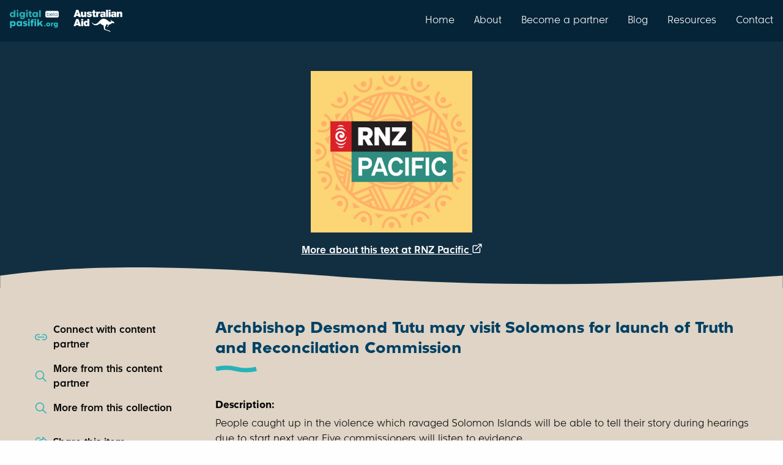

--- FILE ---
content_type: text/html; charset=utf-8
request_url: https://digitalpasifik.org/items/505750
body_size: 10773
content:
<!DOCTYPE html>
<html lang="en" xml:lang="en" xmlns="http://www.w3.org/1999/xhtml">
<head>
<meta charset="utf-8" />
<meta content="text/html; charset=UTF-8" http-equiv="Content-Type" />
<meta name="viewport" content="width=device-width, initial-scale=1.0" />

<title>
Archbishop Desmond Tutu may visit Solomons for launch of Truth and Reconcilation Commission | Digital Pasifik
</title>
<meta name="description" content="People caught up in the violence which ravaged Solomon Islands will be able to tell their story during hearings due to start next year. Five commissioners will listen to evidence...">
<meta property="og:url" content="https://digitalpasifik.org/items/505750">
<meta property="og:title" content="Archbishop Desmond Tutu may visit Solomons for launch of Truth and Reconcilation Commission">
<meta property="og:description" content="People caught up in the violence which ravaged Solomon Islands will be able to tell their story during hearings due to start next year. Five commissioners will listen to evidence...">
<meta property="og:image" content="https://thumbnailer.digitalpasifik.org/uB-Gx7Jwd_UQCLwTawaq_U7AcqU=/fit-in/600x0/https%3A%2F%2Fwww.rnz.co.nz%2Fassets%2Fcms_uploads%2F000%2F000%2F414%2FRNZ_Pacific_default_thumbnail.png">
<meta property="og:type" content="article">
<meta name="twitter:url" content="https://digitalpasifik.org/items/505750">
<meta name="twitter:card" content="summary_large_image">
<meta name="twitter:site" content="@digitalpasifik">
<meta name="twitter:creator" content="@digitalpasifik">
<meta name="twitter:description" content="People caught up in the violence which ravaged Solomon Islands will be able to tell their story during hearings due to start next year. Five commissioners will listen to evidence...">
<meta name="twitter:title" content="Archbishop Desmond Tutu may visit Solomons for launch of Truth and Reconcilation Commission">
<meta name="twitter:image" content="https://thumbnailer.digitalpasifik.org/uB-Gx7Jwd_UQCLwTawaq_U7AcqU=/fit-in/600x0/https%3A%2F%2Fwww.rnz.co.nz%2Fassets%2Fcms_uploads%2F000%2F000%2F414%2FRNZ_Pacific_default_thumbnail.png">


<meta name="csrf-param" content="authenticity_token" />
<meta name="csrf-token" content="i20XKuix3H1iMoPghpHNM4L-gqvnlsZRoxsI1SYeGUcRPdtqEwh4lUmDheJLLsV0A06HVrMw2KwWSTGGAPwXXA" />
<meta name="csp-nonce" content="S4zK/kK9S5DVjnVMtAOgpA==" />
<link rel="icon" type="image/png" href="/vite/assets/digital-pasifik__favicon-dQ-Kx6c8.png" />
<link rel="apple-touch-icon" type="image/png" href="/vite/assets/digital-pasifik__apple-touch-icon-180x180-Vk7_hQ2p.png" />
<script src="https://www.googletagmanager.com/gtag/js?id=G-FJ0GPB9TP8" async="async"></script>
<script src="/vite/assets/ga4-ctwd-4Fo.js" crossorigin="anonymous" type="module"></script>
<link rel="stylesheet" href="/vite/assets/application-CxIAahsg.css" media="all" />
<script src="/vite/assets/application-YmDQbTzs.js" crossorigin="anonymous" type="module"></script><link rel="modulepreload" href="/vite/assets/jquery-qzel4N8z.js" as="script" crossorigin="anonymous">
<link rel="modulepreload" href="/vite/assets/_commonjsHelpers-BosuxZz1.js" as="script" crossorigin="anonymous">
</head>
<body>
<nav class="top-bar nav-bar show-for-large">
<div class="top-bar-left">
<ul class="menu">
<li class="padding-vertical-1">
<a href="https://digitalpasifik.org/"><img role="img" alt="digitalpasifik.org" width="80" src="/vite/assets/digital-pasifik-beta__aqua-Vi6OUeSL.webp" />
</a></li>
<li class="padding-vertical-2 padding-horizontal-1">
<img role="img" alt="australian aid" width="80" src="/vite/assets/australian-aid__white-Bpb83r2E.webp" />
</li>
</ul>
</div>
<div class="top-bar-right">
<ul class="menu">
<li>
<a class="navigation-link padding-vertical-3" href="https://digitalpasifik.org/">Home</a>
</li>
<li>
<a class="navigation-link padding-vertical-3" href="/about-us">About</a>
</li>
<li>
<a class="navigation-link padding-vertical-3" href="/partners">Become a partner</a>
</li>
<li>
<a class="navigation-link padding-vertical-3" href="/blog">Blog</a>
</li>
<li>
<a class="navigation-link padding-vertical-3" href="/resources">Resources</a>
</li>
<li>
<a class="navigation-link padding-vertical-3" href="/contact-us">Contact</a>
</li>
</ul>
</div>
</nav>

<div class="locations-mobile show-for-small">
<nav class="top-bar nav-bar hide-for-large">
<div class="top-bar-left">
<ul class="menu">
<li class="padding-vertical-1">
<a href="https://digitalpasifik.org/"><img role="img" alt="digitalpasifik.org" width="80" src="/vite/assets/digital-pasifik-beta__aqua-Vi6OUeSL.webp" />
</a></li>
<li class="padding-vertical-2 padding-horizontal-1">
<img role="img" alt="australian aid" width="80" src="/vite/assets/australian-aid__white-Bpb83r2E.webp" />
</li>
</ul>
</div>
<div class="top-bar-right">
<ul class="menu grid-x grid-padding-x">
<li class="cell shrink">
<button aria-label="menu" data-toggle="menu_mobile">
<img role="img" alt="menu" class="padding-1" src="/vite/assets/hamburger__white-DrR1RM7N.svg" />
</button>
</li>
</ul>
</div>
<div class="dropdown-pane full-width" data-alignment="right" data-auto-focus="true" data-close-on-click="true" data-dropdown="true" data-position="bottom" id="menu_mobile">
<div class="hide-for-large nav-menu-panel full-width margin-top-0">
<ul class="menu vertical">
<div class="text-right margin-right-1">
<li>
<a class="navigation-link padding-vertical-3" href="https://digitalpasifik.org/">Home</a>
</li>
</div>
<div class="text-right margin-right-1">
<li>
<a class="navigation-link padding-vertical-3" href="/about-us">About</a>
</li>
</div>
<div class="text-right margin-right-1">
<li>
<a class="navigation-link padding-vertical-3" href="/partners">Become a partner</a>
</li>
</div>
<div class="text-right margin-right-1">
<li>
<a class="navigation-link padding-vertical-3" href="/blog">Blog</a>
</li>
</div>
<div class="text-right margin-right-1">
<li>
<a class="navigation-link padding-vertical-3" href="/resources">Resources</a>
</li>
</div>
<div class="text-right margin-right-1">
<li>
<a class="navigation-link padding-vertical-3" href="/contact-us">Contact</a>
</li>
</div>
</ul>
<div class="wave wave-down">
<svg xmlns="http://www.w3.org/2000/svg" data-name="Layer 2" viewBox="0 0 3840 107.2" class="wave--blue-tiber">
  <g data-name="Layer 1">
    <path d="M3840,66.7c-372.1,54-903.9,54-1595.4,0-691.5-54-1439.6-54-2244.6,0H0V0H3840V66.7Z"></path>
  </g>
</svg>
</div>
</div>

</div>
</nav>
</div>


<div class="page-content-min-height flex-container flex-dir-column">
<main class="flex-child-grow flex-container flex-dir-column">
<div aria-labelledby="share-this-item-label" class="reveal tiny" data-reveal id="share-this-item">
<div class="grid-x padding-2">
<div class="cell auto">
<div class="reveal__heading margin-0" id="share-this-item-label">
Share this item
</div>
</div>
<div class="cell shrink">
<button aria-label="Close modal" class="margin-top-0" data-close="" type="button">
<strong aria-hidden="true">
X
</strong>
</button>
</div>
</div>
<div class="grid-x grid-padding-y flex-dir-column align-middle">
<div class="cell small-7 medium-11 large-9">
<a class="button success expanded button-with-svg" target="_blank" rel="noopener" href="https://www.facebook.com/sharer/sharer.php?u=https%3A%2F%2Fdigitalpasifik.org%2Fitems%2F505750&amp;src=sdkpreparse"><div class="flex-container align-center align-middle">
<div class="padding-right-1">
Share on Facebook
</div>
<img aria-hidden="true" src="/vite/assets/facebook-CNzkXEnH.svg" />
</div>
</a></div>
<div class="cell small-7 medium-11 large-9">
<a class="button success expanded button-with-svg" target="_blank" rel="noopener" aria-label="Share on X" href="https://twitter.com/intent/tweet?text=Archbishop Desmond Tutu may visit Solomons for launch of Truth and Reconcilation Commission%0D%0Ahttps%3A%2F%2Fdigitalpasifik.org%2Fitems%2F505750&amp;tw_p=tweetbutton&amp;via=digitalpasifik&amp;hashtags=digitalpasifik"><div class="flex-container align-center align-middle">
<div class="padding-right-1">
Share on
</div>
<img aria-hidden="true" src="/vite/assets/x-CkMDaS0W.svg" />
</div>
</a></div>
<div class="cell small-7 medium-11 large-9">
<button class="button success js-copy-to-clipboard expanded button-with-svg" data-url="https://digitalpasifik.org/items/505750">
<div class="flex-container align-center align-middle">
<div class="padding-right-1">
Copy to clipboard
</div>
<img aria-hidden="true" src="/vite/assets/copy-to-clipboard-mCAAIj5l.svg" />
</div>
</button>
</div>
</div>
<div class="reveal__footer">
<div class="wave wave-down">
<svg xmlns="http://www.w3.org/2000/svg" data-name="Layer 2" viewBox="0 0 3840 107.2" class="wave--white">
  <g data-name="Layer 1">
    <path d="M3840,66.7c-372.1,54-903.9,54-1595.4,0-691.5-54-1439.6-54-2244.6,0H0V0H3840V66.7Z"></path>
  </g>
</svg>
</div>
</div>
</div>

<div aria-labelledby="contact-content-partner" class="reveal" data-reveal id="contact-content-partner">
<div class="grid-x grid-padding-x grid-padding-y margin-1">
<div class="cell auto">
<h1 class="h3 margin-0" id="contact-content-partner-heading">
Connect with RNZ Pacific
</h1>
</div>
<div class="cell shrink">
<button aria-label="Close modal" class="margin-top-0" data-close="" type="button">
<strong aria-hidden="true">
X
</strong>
</button>
</div>
<div class="cell margin-bottom-1">
<p>
This item is currently online.
Contact this content partner to get more information about this item.
</p>
</div>
<div class="cell small-6 medium-4 large-3">
<a target="_blank" rel="noopener" class="button blue expanded" href="https://www.rnz.co.nz/international"><div class="flex-container align-center align-middle">
<div class="padding-right-1">
Website
</div>
<img height="20" width="20" src="/vite/assets/website-BSPJtAwv.svg" />
</div>
</a></div>
<div class="cell small-6 medium-4 large-3">
<a target="_blank" rel="noopener" class="button blue expanded" href="https://goo.gl/maps/SSsToWt15QPJLhpFA"><div class="flex-container align-center align-middle">
<div class="padding-right-1">
Location
</div>
<img height="20" width="20" src="/vite/assets/location-DzGgi_02.svg" />
</div>
</a></div>
<div class="cell small-6 medium-4 large-3">
<a target="_blank" rel="noopener" class="button blue expanded" href="https://www.facebook.com/RNZPacific/"><div class="flex-container align-center align-middle">
<div class="padding-right-1">
Facebook
</div>
<img height="20" width="20" src="/vite/assets/facebook-CNzkXEnH.svg" />
</div>
</a></div>
<div class="cell small-6 medium-4 large-3">
<a target="_blank" rel="noopener" class="button blue expanded" href="https://twitter.com/radionz"><div class="flex-container align-center align-middle">
<div class="padding-right-1">
X
</div>
<img height="20" width="20" src="/vite/assets/x-CkMDaS0W.svg" />
</div>
</a></div>
<div class="cell small-6 medium-4 large-3">
<a target="_blank" rel="noopener" class="button blue expanded" href="https://www.youtube.com/@RNZVideo/search?query=pacific%20"><div class="flex-container align-center align-middle">
<div class="padding-right-1">
YouTube
</div>
<img height="20" width="20" src="/vite/assets/youtube-CZZggreW.svg" />
</div>
</a></div>
</div>
<div class="reveal__footer margin-top-0">
<div class="wave wave-down">
<svg xmlns="http://www.w3.org/2000/svg" data-name="Layer 2" viewBox="0 0 3840 107.2" class="wave--white">
  <g data-name="Layer 1">
    <path d="M3840,66.7c-372.1,54-903.9,54-1595.4,0-691.5-54-1439.6-54-2244.6,0H0V0H3840V66.7Z"></path>
  </g>
</svg>
</div>
</div>
</div>

<div class="grid-x align-center item-header">
<div class="margin-top-6">
<div class="grid-x">
<div class="cell auto"></div>
<div class="cell shrink">
<a target="_blank" rel="noopener" class="external" href="http://www.radionz.co.nz/international/pacific-news/179146/archbishop-desmond-tutu-may-visit-solomons-for-launch-of-truth-and-reconcilation-commission"><div class="item-header__image-wrapper flex-container align-center text">
<img role="img" alt="Archbishop Desmond Tutu may visit Solomons for launch of Truth and Reconcilation Commission" loading="lazy" src="https://thumbnailer.digitalpasifik.org/6uk6hkWkX2SsCZVB8YDBJLD1cq4=/fit-in/385x385/https%3A%2F%2Fwww.rnz.co.nz%2Fassets%2Fcms_uploads%2F000%2F000%2F414%2FRNZ_Pacific_default_thumbnail.png" />
<div class="placeholder hide">
<svg xmlns="http://www.w3.org/2000/svg" width="64" height="64" viewBox="0 0 16 16" fill="none">
<path d="M8.33341 4.00001C8.2339 4.00001 8.13666 4.02969 8.05412 4.08527C7.97158 4.14086 7.9075 4.2198 7.87008 4.31201L5.70342 9.64534C5.67873 9.70619 5.66626 9.7713 5.66674 9.83696C5.66721 9.90263 5.68062 9.96755 5.70619 10.028C5.73175 10.0885 5.76898 10.1434 5.81575 10.1895C5.86252 10.2356 5.9179 10.272 5.97875 10.2967C6.03959 10.3214 6.10471 10.3338 6.17037 10.3334C6.23603 10.3329 6.30096 10.3195 6.36144 10.2939C6.42192 10.2683 6.47677 10.2311 6.52287 10.1843C6.56896 10.1376 6.60539 10.0822 6.63008 10.0213L7.18008 8.66668H9.48675L10.0367 10.0213C10.0866 10.1442 10.1832 10.2423 10.3054 10.2939C10.3659 10.3195 10.4308 10.3329 10.4965 10.3334C10.5621 10.3338 10.6272 10.3214 10.6881 10.2967C10.7489 10.272 10.8043 10.2356 10.8511 10.1895C10.8978 10.1434 10.9351 10.0885 10.9606 10.028C10.9862 9.96755 10.9996 9.90263 11.0001 9.83696C11.0006 9.7713 10.9881 9.70619 10.9634 9.64534L8.79675 4.31201C8.75933 4.2198 8.69525 4.14086 8.61271 4.08527C8.53017 4.02969 8.43292 4.00001 8.33341 4.00001ZM7.58675 7.66668L8.33341 5.82868L9.08008 7.66668H7.58675ZM2.66675 3.00001C2.66675 2.55798 2.84234 2.13406 3.1549 1.8215C3.46746 1.50894 3.89139 1.33334 4.33341 1.33334H12.0001C12.219 1.33334 12.4357 1.37645 12.6379 1.46021C12.8401 1.54397 13.0238 1.66673 13.1786 1.8215C13.3334 1.97626 13.4561 2.16 13.5399 2.3622C13.6236 2.56441 13.6667 2.78114 13.6667 3.00001V12.5C13.6667 12.6326 13.6141 12.7598 13.5203 12.8536C13.4265 12.9473 13.2994 13 13.1667 13H3.66675C3.66675 13.1768 3.73699 13.3464 3.86201 13.4714C3.98703 13.5964 4.1566 13.6667 4.33341 13.6667H13.1667C13.2994 13.6667 13.4265 13.7194 13.5203 13.8131C13.6141 13.9069 13.6667 14.0341 13.6667 14.1667C13.6667 14.2993 13.6141 14.4265 13.5203 14.5202C13.4265 14.614 13.2994 14.6667 13.1667 14.6667H4.33341C3.89139 14.6667 3.46746 14.4911 3.1549 14.1785C2.84234 13.866 2.66675 13.442 2.66675 13V3.00001ZM3.66675 12H12.6667V3.00001C12.6667 2.8232 12.5965 2.65363 12.4715 2.52861C12.3465 2.40358 12.1769 2.33334 12.0001 2.33334H4.33341C4.1566 2.33334 3.98703 2.40358 3.86201 2.52861C3.73699 2.65363 3.66675 2.8232 3.66675 3.00001V12Z" fill="#034D6E"></path>
</svg>
</div>
</div>
</a></div>
<div class="cell auto"></div>
</div>
<div class="text-center text-color--white margin-2">
<a target="_blank" rel="noopener" class="external" href="http://www.radionz.co.nz/international/pacific-news/179146/archbishop-desmond-tutu-may-visit-solomons-for-launch-of-truth-and-reconcilation-commission">More about this text at RNZ Pacific
</a><svg xmlns="http://www.w3.org/2000/svg" xmlns:xlink="http://www.w3.org/1999/xlink" width="16" height="16" viewBox="0 0 21 20" version="1.1">
    <title>C6ED1FCD-CD72-4643-8B37-1933F1DA8BE3</title>
    <defs>
        <filter id="filter-1">
            <feColorMatrix in="SourceGraphic" type="matrix" values="0 0 0 0 1.000000 0 0 0 0 1.000000 0 0 0 0 1.000000 0 0 0 1.000000 0"></feColorMatrix>
        </filter>
    </defs>
    <g id="38.-Image-Details--Thumbnail-Hover-State" stroke="none" stroke-width="1" fill="none" fill-rule="evenodd">
        <g id="Item-Page-Hover-Large-2" transform="translate(-700.000000, -378.000000)">
            <g id="Group" transform="translate(305.000000, 378.000000)">
                <g filter="url(#filter-1)" id="icons/people-sharp-copy-15">
                    <g transform="translate(395.000000, 0.000000)">
                        <g id="unicons/external-link-alt" transform="translate(0.500000, 0.000000)" fill="#000000" fill-rule="nonzero">
                            <path d="M16,8.82 C15.4477153,8.82 15,9.26771525 15,9.82 L15,17 C15,17.5522847 14.5522847,18 14,18 L3,18 C2.44771525,18 2,17.5522847 2,17 L2,6 C2,5.44771525 2.44771525,5 3,5 L10.18,5 C10.7322847,5 11.18,4.55228475 11.18,4 C11.18,3.44771525 10.7322847,3 10.18,3 L3,3 C1.34314575,3 -4.4408921e-16,4.34314575 -4.4408921e-16,6 L-4.4408921e-16,17 C-4.4408921e-16,18.6568542 1.34314575,20 3,20 L14,20 C15.6568542,20 17,18.6568542 17,17 L17,9.82 C17,9.26771525 16.5522847,8.82 16,8.82 Z M19.92,0.62 C19.8185251,0.375650681 19.6243493,0.181474922 19.38,0.08 C19.2597777,0.0287590253 19.1306773,0.00157998741 19,0 L13,0 C12.4477153,0 12,0.44771525 12,1 C12,1.55228475 12.4477153,2 13,2 L16.59,2 L6.29,12.29 C6.10068735,12.4777666 5.99420168,12.7333625 5.99420168,13 C5.99420168,13.2666375 6.10068735,13.5222334 6.29,13.71 C6.4777666,13.8993127 6.73336246,14.0057983 7,14.0057983 C7.26663754,14.0057983 7.5222334,13.8993127 7.71,13.71 L18,3.41 L18,7 C18,7.55228475 18.4477153,8 19,8 C19.5522847,8 20,7.55228475 20,7 L20,1 C19.99842,0.869322743 19.971241,0.740222313 19.92,0.62 Z" id="Shape"></path>
                        </g>
                    </g>
                </g>
            </g>
        </g>
    </g>
</svg>
</div>
<div class="wave wave-container">
<svg xmlns="http://www.w3.org/2000/svg" data-name="Layer 2" viewBox="0 0 3840 107.2" class="wave--wafer">
  <g data-name="Layer 1">
    <path d="M0,40.5c372.1-54,903.9-54,1595.4,0,691.5,54,1439.6,54,2244.6,0h0V107.2H0V40.5Z"></path>
  </g>
</svg>
</div>
</div>
</div>

<div class="page-section page-section--light">
<div class="grid-container">
<div class="grid-x grid-padding-x">
<div class="cell large-3 small-order-2 large-order-1 padding-right-6">
<div class="page-controls grid-y grid-padding-y">
<div class="cell">
<a data-open="contact-content-partner" href="#"><div class="grid-x">
<img class="cell shrink padding-right-1" alt="" src="/vite/assets/connect__mid-blue-BchQS2Bm.svg" />
<div class="cell auto">
Connect with content partner
</div>
</div>
</a></div>
<div class="cell">
<a href="/content_partners/rnz-pacific"><div class="grid-x">
<img class="cell shrink padding-right-1" alt="" src="/vite/assets/magnifying__mid-blue-ouBr_1e5.svg" />
<div class="cell auto">
More from this content partner
</div>
</div>
</a></div>
<div class="cell">
<a href="/search?collection%5B%5D=RNZ+Pacific"><div class="grid-x">
<img class="cell shrink padding-right-1" alt="" src="/vite/assets/magnifying__mid-blue-ouBr_1e5.svg" />
<div class="cell auto">
More from this collection
</div>
</div>
</a></div>
<div class="cell show-for-large"></div>
<div class="cell">
<a data-open="share-this-item" href="#"><div class="grid-x">
<img class="cell shrink padding-right-1" alt="" src="/vite/assets/share__mid-blue-AaGKeLYL.svg" />
<div class="cell auto">
Share this item
</div>
</div>
</a></div>
<div class="cell">
<a target="_blank" rel="noopener" href="mailto:digitalpasifik@dia.govt.nz?body=Talofa%2C%20Ni%20sa%20Bula%2C%20Kia%20orana%2C%0A%0AThanks%20for%20submitting%20a%20review%20request%20to%20the%20team.%20To%20help%20us%20process%20your%20review%20quickly%20please%20let%20us%20know%20a%20few%20details%20using%20this%20email.%20When%20you%20press%20%E2%80%9CSend%E2%80%9D%20the%20email%20will%20be%20on%20its%20way%20to%20us.%0A%0A1.%20Your%20contact%20details%20-%20an%20email%20address%20is%20all%20we%20need.%0A2.%20In%20the%20subject%20we%27ve%20included%20a%20link%20to%20the%20item%20record%20on%20our%20site%2C%20but%20please%20add%20any%20other%20description%20or%20details%20of%20the%20item%20if%20you%20wish.%0A3.%20If%20the%20review%20request%20relates%20to%20a%20copyright%2C%20evidence%20that%20you%20are%20the%20rights%20holder%20or%20their%20agent%0A4.%20Please%20provide%20the%20reason%20for%20your%20request%2C%20for%20example%2C%20copyright%2C%20privacy%2C%20data%20protection%2C%20obscenity%20or%20defamation.%0AThanks%20for%20reaching%20out%20to%20us%2C%20we%20look%20forward%20to%20having%20a%20conversation%20about%20your%20review%20request%20soon.%0A%0AIf%20you%20had%20any%20other%20questions%20about%20what%20happens%20next%2C%20please%20check%20https%3A%2F%2Fdigitalpasifik.org%2Fabout-us%23our-review-procedure%20and%20https%3A%2F%2Fdigitalpasifik.org%2Fabout-us%23our-review-process%29.%0A%0ANg%C4%81%20mihi%20nui%2C%0A&amp;subject=Re%20%5Bhttps%3A%2F%2Fdigitalpasifik.org%2Fitems%2F505750%5D"><span data-tooltip="true" tabindex="0" title="If you have a concern or objection to this record, this option opens an email to let us know."><div class="grid-x">
<img class="cell shrink padding-right-1" alt="" src="/vite/assets/shield__mid-blue-BrXtjJH5.svg" />
<div class="cell auto">
Report this item
</div>
</div>
</span></a></div>
<div class="cell show-for-large"></div>
<div class="cell show-for-large">
<a class="js-scroll-to-usage-rights-accordion" href="#"><div class="grid-x">
<img class="cell shrink padding-right-1" alt="" src="/vite/assets/copyright__mid-blue-DNYB__7n.svg" />
<div class="cell auto">
Copyright & Usage terms
</div>
</div>
</a></div>
</div>

</div>
<div class="cell large-9 small-order-1 large-order-2">
<h1 class="h3 swish">
Archbishop Desmond Tutu may visit Solomons for launch of Truth and Reconcilation Commission
</h1>
<dl>
<dt>
<strong>
Description:
</strong>
</dt>
<dd class="margin-bottom-1">
People caught up in the violence which ravaged Solomon Islands will be able to tell their story during hearings due to start next year. Five commissioners will listen to evidence...
</dd>

<dt>
<strong>
Display date:
</strong>
</dt>
<dd class="margin-bottom-1">
04/09/2008
</dd>

<dt>
<strong>
Location:
</strong>
</dt>
<dd class="margin-bottom-1">
Solomon Islands
</dd>

<dt>
<strong>
Collections:
</strong>
</dt>
<dd class="margin-bottom-1">
RNZ Pacific
</dd>

<dt>
<strong>
Content partner:
</strong>
</dt>
<dd class="margin-bottom-1">
RNZ Pacific
</dd>

<dt>
<strong>
Availability:
</strong>
</dt>
<dd class="margin-bottom-1">
Online
</dd>

</dl>
<div class="margin-bottom-4">
<ul class="accordion accordion--transparent-background accordion--blue-color no-bullet padding-vertical-1 padding-horizontal-2 usage-information-accordion" data-accordion="true" data-allow-all-closed="true">
<li class="accordion-item" data-accordion-item="true">
<a class="accordion-title padding-vertical-2" href="#">
<div class="grid-x grid-padding-x grid-padding-y align-middle padding-right-1">
<div class="cell shrink">
<img role="img" alt="All rights reserved" loading="lazy" width="50" height="50" src="/vite/assets/copyright-symbol__red-DKJUuQUU.svg" />
</div>
<div class="cell auto">
<div class="h4 margin-0">
Copyright status: All rights reserved
</div>
<span>
Find out more about what you are able to do with this item
</span>
</div>
</div>
</a>
<div class="accordion-content margin-vertical-2" data-tab-content="true" id="usage-rights">
<div class="margin-bottom-2">
This item is all rights reserved, with means you'll have to get permission from <a href="/content_partners/rnz-pacific">RNZ Pacific</a> before using it. For more information, please see our <a href='/terms-of-use'>use and reuse page.</a>
</div>
<div class="h4 margin-bottom-1">
What can I do with this item?
</div>
<div class="margin-vertical-3">
<div class="grid-x grid-padding-x align-top">
<div class="cell shrink">
<img role="img" alt="Non-infringing use" loading="lazy" width="50" height="50" src="/vite/assets/person-with-checkbox__mid-blue-CvUOazJZ.svg" />
</div>
<div class="cell auto">
<div class="h4 margin-0">
Non-infringing use
</div>
<span>
<a href="http://www.legislation.govt.nz/act/public/1994/0143/117.0/DLM345634.html">NZ copyright law</a> does not prevent every use of a copyright work, and this item may be hosted by an international institute or organisation. You should consider what you can and cannot do with a copyright work.
</span>
</div>
</div>

</div>
<div class="margin-vertical-3">
<div class="grid-x grid-padding-x align-top">
<div class="cell shrink">
<img role="img" alt="No sharing" loading="lazy" width="50" height="50" src="/vite/assets/sharing__red-BaoiJ6Ra.svg" />
</div>
<div class="cell auto">
<div class="h4 margin-0">
No sharing
</div>
<span>
You may not copy and/or share this item with others without further permission. This includes posting it on your blog, using it in a presentation, or any other public use.
</span>
</div>
</div>

</div>
<div class="margin-vertical-3">
<div class="grid-x grid-padding-x align-top">
<div class="cell shrink">
<img role="img" alt="No modifying" loading="lazy" width="50" height="50" src="/vite/assets/modification__red-BMiLjpIF.svg" />
</div>
<div class="cell auto">
<div class="h4 margin-0">
No modifying
</div>
<span>
You are not allowed to adapt or remix this item into any other works.
</span>
</div>
</div>

</div>
<div class="margin-vertical-3">
<div class="grid-x grid-padding-x align-top">
<div class="cell shrink">
<img role="img" alt="No commercial use" loading="lazy" width="50" height="50" src="/vite/assets/commercial-use__red-CB-TqDb4.svg" />
</div>
<div class="cell auto">
<div class="h4 margin-0">
No commercial use
</div>
<span>
You may not use this item commercially.
</span>
</div>
</div>

</div>
</div>
</li>
</ul>

</div>
</div>
</div>
</div>
<div class="wave">
<svg xmlns="http://www.w3.org/2000/svg" data-name="Layer 2" viewBox="0 0 3840 107.2" class="wave--pearl-bush">
  <g data-name="Layer 1">
    <path d="M0,40.5c372.1-54,903.9-54,1595.4,0,691.5,54,1439.6,54,2244.6,0h0V107.2H0V40.5Z"></path>
  </g>
</svg>
</div>
</div>
<div class="page-section page-section--pearl-bush">
<div class="grid-container">
<div class="grid-x grid-padding-x">
<div class="cell large-9 large-offset-3">
<div class="padding-vertical-0">
<div class="callout secondary">
<div class="h4">
Remember or recognise anything about this item? Let us know!
</div>
<p class="margin-top-1 margin-bottom-2">
We would love to share your stories, thoughts, and memories on digitalpasifik.org
</p>
<a href="/items/505750/user_contribution_submission/about#main"><div class="button margin-0 test-contribute-button" type="button">
Contribute your story
</div>
</a></div>

</div>
</div>
</div>
</div>
<div class="wave">
<svg xmlns="http://www.w3.org/2000/svg" data-name="Layer 2" viewBox="0 0 3840 107.2" class="wave--wafer">
  <g data-name="Layer 1">
    <path d="M0,40.5c372.1-54,903.9-54,1595.4,0,691.5,54,1439.6,54,2244.6,0h0V107.2H0V40.5Z"></path>
  </g>
</svg>
</div>
</div>
<div class="page-section page-section--light">
<div class="grid-container">
<div class="grid-x grid-padding-x">
<div class="cell large-9 large-offset-3">
<span class="h3">Related items</span>
<div class="grid-x grid-padding-x grid-padding-y padding-top-2" data-equalize-by-row="true" data-equalize-on="medium" data-equalizer="metadata">
<div class="cell medium-4">
<a class="card card--align-justify related-item" data-equalizer-watch="true" href="/items/510373"><div class="grid-x height-100">
<div class="cell card__image padding-1 flex-container align-center align-middle">
<img alt="" loading="lazy" src="https://thumbnailer.digitalpasifik.org/n5PgzKXYoep2-sGlDEIHxpFHDwg=/fit-in/340x0/https%3A%2F%2Fwww.rnz.co.nz%2Fassets%2Fcms_uploads%2F000%2F000%2F414%2FRNZ_Pacific_default_thumbnail.png">
</div>
<div class="cell card__content padding-2" data-equalizer-watch="metadata">
<div>
<div class="h4 margin-0 card__title">
Archbishop Tutu to launch Solomon Islands Truth and Reconciliation Commission
</div>
<div class="card__subtitle margin-vertical-1">
RNZ Pacific
</div>
</div>
<div class="margin-top-1">
<span class="card__tag text-color--dark-blue margin-top-1">
Text
</span>
<span class="card__tag text-color--dark-blue margin-top-1">
Solomon Islands
</span>
<span class="card__tag text-color--dark-blue margin-top-1">
Online
</span>
</div>
</div>
</div>
</a>
</div>
<div class="cell medium-4">
<a class="card card--align-justify related-item" data-equalizer-watch="true" href="/items/508809"><div class="grid-x height-100">
<div class="cell card__image padding-1 flex-container align-center align-middle">
<img alt="" loading="lazy" src="https://thumbnailer.digitalpasifik.org/n5PgzKXYoep2-sGlDEIHxpFHDwg=/fit-in/340x0/https%3A%2F%2Fwww.rnz.co.nz%2Fassets%2Fcms_uploads%2F000%2F000%2F414%2FRNZ_Pacific_default_thumbnail.png">
</div>
<div class="cell card__content padding-2" data-equalizer-watch="metadata">
<div>
<div class="h4 margin-0 card__title">
Archbishop Tutu to help Solomon Islands set up a Truth and Reconciliation Commission
</div>
<div class="card__subtitle margin-vertical-1">
RNZ Pacific
</div>
</div>
<div class="margin-top-1">
<span class="card__tag text-color--dark-blue margin-top-1">
Text
</span>
<span class="card__tag text-color--dark-blue margin-top-1">
Solomon Islands
</span>
<span class="card__tag text-color--dark-blue margin-top-1">
Online
</span>
</div>
</div>
</div>
</a>
</div>
<div class="cell medium-4">
<a class="card card--align-justify related-item" data-equalizer-watch="true" href="/items/510514"><div class="grid-x height-100">
<div class="cell card__image padding-1 flex-container align-center align-middle">
<img alt="" loading="lazy" src="https://thumbnailer.digitalpasifik.org/n5PgzKXYoep2-sGlDEIHxpFHDwg=/fit-in/340x0/https%3A%2F%2Fwww.rnz.co.nz%2Fassets%2Fcms_uploads%2F000%2F000%2F414%2FRNZ_Pacific_default_thumbnail.png">
</div>
<div class="cell card__content padding-2" data-equalizer-watch="metadata">
<div>
<div class="h4 margin-0 card__title">
Archbishop Desmond Tutu addresses Solomon Islanders
</div>
<div class="card__subtitle margin-vertical-1">
RNZ Pacific
</div>
</div>
<div class="margin-top-1">
<span class="card__tag text-color--dark-blue margin-top-1">
Text
</span>
<span class="card__tag text-color--dark-blue margin-top-1">
Solomon Islands
</span>
<span class="card__tag text-color--dark-blue margin-top-1">
Online
</span>
</div>
</div>
</div>
</a>
</div>
</div>

</div>
</div>
</div>
</div>
<div class="ga-tracking-data hide">
<div class="ga-tracking-data__display-collection">
RNZ Pacific
</div>
<div class="ga-tracking-data__content-partners">
RNZ Pacific
</div>
</div>

</main>
<div class="reveal medium" data-close-on-click="false" data-close-on-esc="false" data-reveal id="cultural_warning">
<div class="reveal__body">
<div class="grid-x">
<div class="cell">
<div class="reveal__heading">
Welcome and warm Pasifik greetings
</div>
<p class="margin-bottom-1">
The information on this site has been gathered from our content partners.
</p>
<p class="margin-bottom-1">
The names, terms, and labels that we present on the site may contain images or voices of deceased persons and may also reflect the bias, norms, and perspective of the period of time in which they were created. We accept that these may not be appropriate today.
</p>
<p class="margin-bottom-1">
If you have any concerns or questions about an item, please <a href="/contact-us">contact us</a>.
</p>
<button class="button margin-top-1" data-close="" type="button">
Ok, I've got it
</button>
</div>
</div>
</div>
<div class="reveal__footer">
<div class="wave wave-down">
<svg xmlns="http://www.w3.org/2000/svg" data-name="Layer 2" viewBox="0 0 3840 107.2" class="wave--white">
  <g data-name="Layer 1">
    <path d="M3840,66.7c-372.1,54-903.9,54-1595.4,0-691.5-54-1439.6-54-2244.6,0H0V0H3840V66.7Z"></path>
  </g>
</svg>
</div>
</div>
</div>

<footer class="footer padding-bottom-3">
<div class="wave wave-down">
<svg xmlns="http://www.w3.org/2000/svg" data-name="Layer 2" viewBox="0 0 3840 107.2" class="wave--wafer">
  <g data-name="Layer 1">
    <path d="M3840,66.7c-372.1,54-903.9,54-1595.4,0-691.5-54-1439.6-54-2244.6,0H0V0H3840V66.7Z"></path>
  </g>
</svg>
</div>
<div class="grid-container">
<div class="grid-x">
<div class="cell small-11 large-12">
<div class="grid-x align-middle padding-top-1">
<div class="cell large-auto">
<div class="grid-x">
<div class="cell">
<a class="nav-link padding-vertical-1 padding-horizontal-0" href="/about-us">About</a>
</div>
<div class="cell">
<a class="nav-link padding-vertical-1 padding-horizontal-0" href="/terms-of-use">Terms of Use</a>
</div>
<div class="cell">
<a class="nav-link padding-vertical-1 padding-horizontal-0" href="/contact-us">Contact</a>
</div>
</div>
</div>
<div class="cell large-shrink">
<div class="grid-x grid-padding-x margin-top-2">
<div class="cell shrink">
<a target="_blank" rel="noopener" class="nav-link button-with-svg padding-0" href="https://twitter.com/digitalpasifik/"><svg xmlns="http://www.w3.org/2000/svg" xmlns:xlink="http://www.w3.org/1999/xlink" width="24" height="24" viewBox="0 0 20 18" version="1.1">
    <title>twitter-white</title>
    <g stroke="none" stroke-width="1" fill="none" fill-rule="evenodd">
        <g transform="translate(-43.000000, -199.000000)" fill="#FFFFFF" fill-rule="nonzero">
            <path d="M63,201.8 C62.2483371,202.126095 61.4534278,202.341663 60.64,202.44 C61.4981729,201.927321 62.1412717,201.120783 62.45,200.17 C61.6435521,200.650063 60.7607621,200.988297 59.84,201.17 C58.5741776,199.797283 56.5407201,199.453258 54.8937898,200.333189 C53.2468594,201.213121 52.4025172,203.094713 52.84,204.91 C49.5423606,204.743207 46.4707187,203.183758 44.39,200.62 C44.0291374,201.250169 43.8395193,201.963822 43.84,202.69 C43.8374011,204.059711 44.5206125,205.339794 45.66,206.1 C45.0079774,206.082259 44.3698857,205.907299 43.8,205.59 L43.8,205.64 C43.8100749,207.58798 45.189431,209.259927 47.1,209.64 C46.7432555,209.748567 46.372875,209.805807 46,209.81 C45.7418902,209.806985 45.4844222,209.783578 45.23,209.74 C45.7709758,211.406143 47.3085575,212.546282 49.06,212.58 C47.6172026,213.715267 45.8358835,214.334856 44,214.34 C43.6657353,214.341096 43.3317356,214.321056 43,214.28 C44.8744284,215.490257 47.0588128,216.132723 49.29,216.13 C52.400263,216.1623 55.392978,214.943081 57.5952038,212.746497 C59.7974296,210.549913 61.0243212,207.560336 61,204.45 C61,204.28 61,204.1 61,203.92 C61.7846953,203.334811 62.4614745,202.617425 63,201.8 L63,201.8 Z" id="twitter-white"></path>
        </g>
    </g>
</svg>
</a></div>
<div class="cell shrink">
<a target="_blank" rel="noopener" class="nav-link button-with-svg padding-0" href="https://facebook.com/digitalpasifik/"><svg xmlns="http://www.w3.org/2000/svg" xmlns:xlink="http://www.w3.org/1999/xlink" width="24" height="24" viewBox="0 0 20 20" version="1.1">
    <title>facebook-white</title>
    <g stroke="none" stroke-width="1" fill="none" fill-rule="evenodd">
        <g transform="translate(-83.000000, -198.000000)" fill="#FFFFFF" fill-rule="nonzero">
            <path d="M101.9,198 L84.1,198 C83.4924868,198 83,198.492487 83,199.1 L83,216.9 C83,217.191738 83.1158925,217.471527 83.3221825,217.677817 C83.5284726,217.884107 83.8082619,218 84.1,218 L93.68,218 L93.68,210.25 L91.08,210.25 L91.08,207.25 L93.68,207.25 L93.68,205 C93.5709788,203.930715 93.9401075,202.867914 94.6884652,202.096411 C95.4368228,201.324908 96.4878914,200.923589 97.56,201 C98.3383269,200.99521 99.1162832,201.035277 99.89,201.12 L99.89,203.82 L98.3,203.82 C97.04,203.82 96.8,204.42 96.8,205.29 L96.8,207.22 L99.8,207.22 L99.41,210.22 L96.8,210.22 L96.8,218 L101.9,218 C102.191738,218 102.471527,217.884107 102.677817,217.677817 C102.884107,217.471527 103,217.191738 103,216.9 L103,199.1 C103,198.808262 102.884107,198.528473 102.677817,198.322183 C102.471527,198.115893 102.191738,198 101.9,198 Z" id="facebook-white"></path>
        </g>
    </g>
</svg>
</a></div>
<div class="cell shrink">
<a target="_blank" rel="noopener" class="nav-link button-with-svg padding-0" href="https://www.youtube.com/channel/UCMRMAKRcdE6klFZ2iu5AcWg"><svg xmlns="http://www.w3.org/2000/svg" xmlns:xlink="http://www.w3.org/1999/xlink" width="24" height="24" viewBox="0 0 22 16" version="1.1">
    <title>youtube-white</title>
    <g stroke="none" stroke-width="1" fill="none" fill-rule="evenodd">
        <g transform="translate(-123.000000, -200.000000)" fill="#FFFFFF" fill-rule="nonzero">
            <path d="M145,205.71 C145.049451,204.278653 144.73643,202.858017 144.09,201.58 C143.651405,201.055599 143.042717,200.70171 142.37,200.58 C139.587522,200.327525 136.793531,200.224044 134,200.27 C131.216646,200.221958 128.432708,200.3221 125.66,200.57 C125.11182,200.669717 124.604518,200.926842 124.2,201.31 C123.3,202.14 123.2,203.56 123.1,204.76 C122.954912,206.917564 122.954912,209.082436 123.1,211.24 C123.12893,211.915406 123.229494,212.585831 123.4,213.24 C123.520575,213.745066 123.764523,214.212346 124.11,214.6 C124.517268,215.003456 125.036384,215.275208 125.6,215.38 C127.755916,215.646119 129.928217,215.756405 132.1,215.71 C135.6,215.76 138.67,215.71 142.3,215.43 C142.877456,215.331646 143.411191,215.059545 143.83,214.65 C144.109961,214.369917 144.31908,214.027098 144.44,213.65 C144.797628,212.552617 144.973282,211.40411 144.96,210.25 C145,209.69 145,206.31 145,205.71 Z M131.74,210.85 L131.74,204.66 L137.66,207.77 C136,208.69 133.81,209.73 131.74,210.85 Z" id="youtube-white"></path>
        </g>
    </g>
</svg>
</a></div>
</div>
</div>
</div>
<div class="grid-x grid-padding-x align-middle margin-top-1 margin-bottom-1">
<div class="cell large-7">
<div class="grid-x grid-padding-x align-middle">
<div class="cell large-5">
<a class="footer__logo footer__logo--tall margin-top-2" href="https://www.dfat.gov.au/aid/australias-development-program"><img role="img" alt="Australian Government logo" loading="lazy" src="/vite/assets/australian-government__white-CCqYlIP6.svg" />
</a></div>
<div class="cell auto">
<div class="grid-x grid-padding-x">
<div class="cell large-6 margin-top-2">
<a class="footer__logo" href="https://natlib.govt.nz/"><img role="img" alt="National Library of New Zealand" loading="lazy" src="/vite/assets/national-library__white-D9QG7Z7G.webp" />
</a></div>
<div class="cell large-6 margin-top-2">
<a class="footer__logo" href="https://www.nla.gov.au"><img role="img" alt="National Library of Australia" loading="lazy" src="/vite/assets/nla__white-o0eCP-yy.webp" />
</a></div>
</div>
</div>
</div>
</div>
<div class="cell auto">
<p class="text-color--white text-small padding-top-2">
digitalpasifik.org is supported by the Australian Government and implemented by the National Library of New Zealand | Te Puna Mātauranga o Aotearoa in collaboration with the National Library of Australia
</p>
</div>
</div>
</div>
<div class="cell auto hide-for-large"></div>
</div>
</div>
</footer>

</div>
</body>
</html>


--- FILE ---
content_type: image/svg+xml
request_url: https://digitalpasifik.org/vite/assets/x-CkMDaS0W.svg
body_size: 89
content:
<svg width="16" height="16" viewBox="0 0 16 16" fill="none" xmlns="http://www.w3.org/2000/svg">
<path d="M9.2942 6.928L14.3572 1H13.1572L8.7622 6.147L5.2502 1H1.2002L6.5102 8.784L1.2002 15H2.4002L7.0422 9.564L10.7512 15H14.8012L9.2942 6.928ZM7.6512 8.852L7.1132 8.077L2.8322 1.91H4.6752L8.1292 6.887L8.6672 7.662L13.1582 14.132H11.3152L7.6512 8.852Z" fill="#ffffff"/>
</svg>


--- FILE ---
content_type: image/svg+xml
request_url: https://digitalpasifik.org/vite/assets/australian-government__white-CCqYlIP6.svg
body_size: 25610
content:
<svg width="187" height="46" viewBox="0 0 187 46" fill="none" xmlns="http://www.w3.org/2000/svg" xmlns:xlink="http://www.w3.org/1999/xlink">
<rect width="187" height="46" fill="url(#pattern0)"/>
<defs>
<pattern id="pattern0" patternContentUnits="objectBoundingBox" width="1" height="1">
<use xlink:href="#image0" transform="translate(0 -0.00137681) scale(0.00166667 0.00677536)"/>
</pattern>
<image id="image0" width="600" height="148" xlink:href="[data-uri]"/>
</defs>
</svg>
